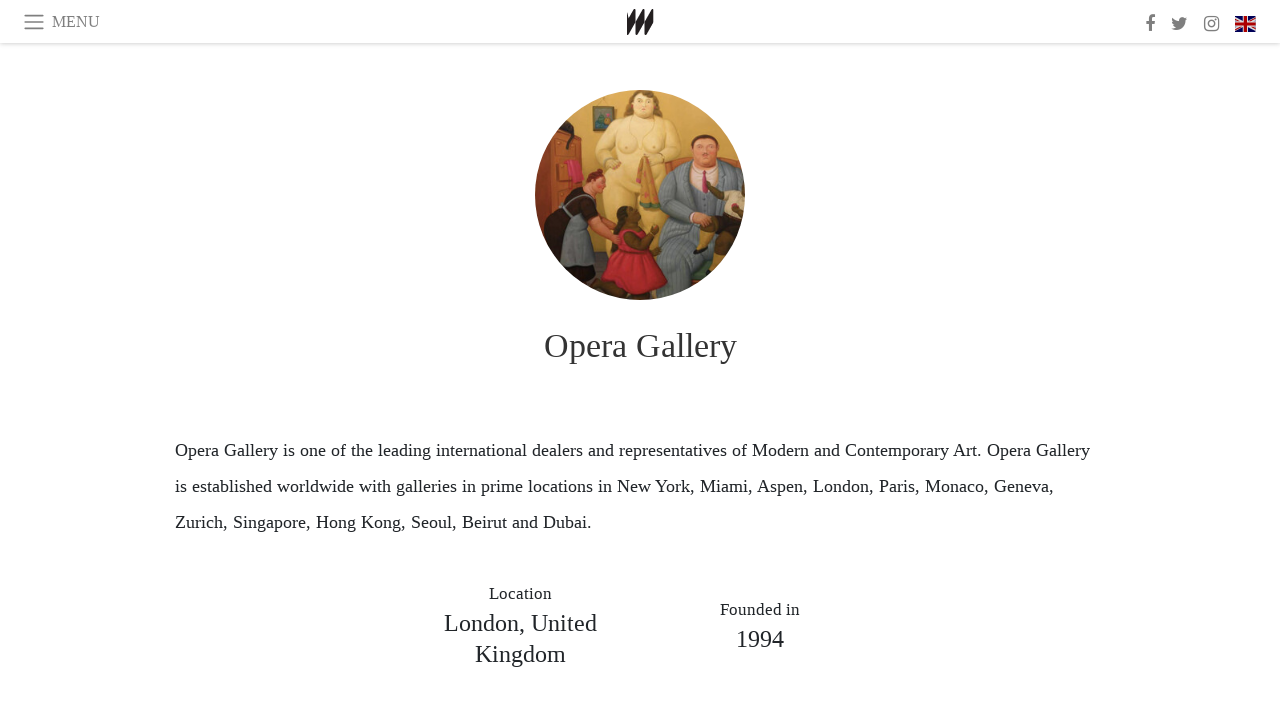

--- FILE ---
content_type: text/html; charset=utf-8
request_url: https://www.meer.com/opera-gallery/en
body_size: 45222
content:
<!DOCTYPE html><html data-google-maps-locale="en" lang="en"><head prefix="og: http://ogp.me/ns#"><meta charset="utf-8" /><meta content="IE=Edge" http-equiv="X-UA-Compatible" /><meta content="width=device-width, initial-scale=1.0, user-scalable=yes, shrink-to-fit=no" name="viewport" /><meta content="yes" name="apple-mobile-web-app-capable" /><meta content="yes" name="mobile-web-app-capable" /><meta content="black-translucent" name="apple-mobile-web-app-status-bar-style" /><meta content="telephone=no" name="format-detection" /><title>Opera Gallery</title><!-- https://realfavicongenerator.net/ -->
<link rel="apple-touch-icon" sizes="180x180" href="/apple-touch-icon.png">
<link rel="icon" type="image/png" sizes="32x32" href="/favicon-32x32.png">
<link rel="icon" type="image/png" sizes="16x16" href="/favicon-16x16.png">
<link rel="manifest" href="/site.webmanifest">
<link rel="mask-icon" href="/safari-pinned-tab.svg" color="#5bbad5">
<meta name="apple-mobile-web-app-title" content="Meer.com">
<meta name="application-name" content="Meer.com">
<meta name="msapplication-TileColor" content="#603cba">
<meta name="theme-color" content="#ffffff">
<meta name="csrf-param" content="authenticity_token" />
<meta name="csrf-token" content="kRLOWKybbZG6BqzbZ5o8It19eLxPYaNwFwbI7ynCH/TYSXIFd0pk9eyWMY+p6xtkEBXmZ+0FpvUrLHKKBO/2Xw==" /><link rel="stylesheet" media="all" href="/assets/application-06238d188a1f2a696d1f41cdeb0c30def9ab07ab54eac219ebeb35a0690bc447.css" /><script src="/assets/application-ece62d362d312c4b7712cbacd321028c359efa0855c9f2238479fdf8d2a24ee2.js"></script><!-- Global site tag (gtag.js) - Google Analytics -->
<script async src="https://www.googletagmanager.com/gtag/js?id=G-JFMX46PLYP"></script>
<script>
  window.dataLayer = window.dataLayer || [];
  function gtag(){dataLayer.push(arguments);}
  gtag('js', new Date());

  gtag('config', 'G-JFMX46PLYP');
</script>
<link href="https://plus.google.com/+Wsimag" rel="publisher" /><meta content="Opera Gallery is one of the leading international dealers and representatives of Modern and Contemporary Art. Opera Gallery is established worldwide with galleries in prime locations in New York, Miami, Aspen, London, Paris, Monaco, Geneva, Zurich, Singapore, Hong Kong, Seoul, Beirut and Dubai." name="description" /></head><body class="with-fullscreen-navbar"><div class="fullscreen-navbar-container fixed-top undecorated-links"><nav class="navbar navbar-light navbar-expand fullscreen-navbar-line click-navbar-to-open-fullscreen-area"><button class="click-to-open-fullscreen-area" style="border: 0px; background: #fff; cursor: pointer;" type="button"><span class="navbar-toggler-icon"></span></button><div class="navbar-text click-to-open-fullscreen-area text-uppercase" style="padding-top: 0.1rem; padding-bottom: 0rem; cursor: pointer;">Menu</div><div class="navbar-nav fullscreen-navbar-nav-centered"><div class="nav-item navbar-w-logo"><a href="https://www.meer.com/en"><img alt="Meer" style="height: 26px" src="/assets/meer_black1_final-ea60fd7c832c8103dac082510cc5ee738a8885138309480f46d74fcbadb94a52.svg" /></a></div><div class="d-none d-sm-block"></div></div><ul class="navbar-nav ml-auto d-none d-sm-flex fullscreen-navbar-nav-right"><li class="nav-item"><a class="nav-link" href="https://www.facebook.com/meerdotcom"><i class="fa fa-facebook"></i></a></li><li class="nav-item"><a class="nav-link" href="https://twitter.com/meerdotcom"><i class="fa fa-twitter"></i></a></li><li class="nav-item"><a class="nav-link" href="https://www.instagram.com/meerdtcom"><i class="fa fa-instagram"></i></a></li><li class="nav-item"><a class="nav-link nav-language-flag click-to-open-fullscreen-area"><img alt="en" src="/assets/country-4x3/uk-ec548df897f28a824dfa03747339e070a59bbd95b8378ef1ebc3981df0a4f163.svg" /></a></li></ul></nav><div class="fullscreen-navbar-fullscreen-area click-navbar-to-open-fullscreen-area"><div class="container"><div class="row"><div class="col-0 col-md-2 col-lg-2 col-xl-3 click-to-open-fullscreen-area"></div><div class="col-12 col-md-8 col-lg-8 col-xl-6"><div class="row"><div class="col-0 col-sm-1 col-lg-2"></div><div class="col-12 col-sm-10 col-lg-8"><div class="text-center logotype-margin"><a href="https://www.meer.com/en"><img alt="Meer" style="width: 50%; margin-top: 34px; margin-bottom: 8px;" src="/assets/meer-logo-black-8cbdebd9c15e3fde3119dc305c3dc03e9bb75070978eb25dafe19e917cc962ad.svg" /></a></div></div></div><div class="row"><div class="col-0 col-sm-2 col-lg-3"></div><div class="col-12 col-sm-8 col-lg-6"><form action="https://www.meer.com/en/search" accept-charset="UTF-8" method="get"><input name="utf8" type="hidden" value="&#x2713;" /><div class="input-group"><input class="form-control" placeholder="Search" aria-label="Search" type="text" name="query" id="query" /><span class="input-group-btn"><button aria-label="Search" class="btn btn-secondary search-submit-button" style="border-color: #868e96 !important" type="button"><i aria-hidden="true" class="fa fa-search"></i></button></span></div></form></div></div><div class="row text-center headerless-line justify-content-center"><div class="col-auto col-sm px-2-col mb-1"><a href="https://www.meer.com/en">Magazine</a></div><div class="col-auto col-sm px-2-col mb-1"><a href="/en/calendar">Calendar</a></div><div class="col-auto col-sm px-2-col mb-1"><a href="/en/authors">Authors</a></div></div><h4 class="text-center mb-2">Categories</h4><div class="row text-center mb-4 justify-content-center"><div class="col-auto col-sm-6 col-lg-4 px-2-col mb-1"><div><a href="https://www.meer.com/en/architecture-and-design">Architecture &amp; Design</a></div></div><div class="col-auto col-sm-6 col-lg-4 px-2-col mb-1"><div><a href="https://www.meer.com/en/art">Art</a></div></div><div class="col-auto col-sm-6 col-lg-4 px-2-col mb-1"><div><a href="https://www.meer.com/en/culture">Culture</a></div></div><div class="col-auto col-sm-6 col-lg-4 px-2-col mb-1"><div><a href="https://www.meer.com/en/economy-and-politics">Economy &amp; Politics</a></div></div><div class="col-auto col-sm-6 col-lg-4 px-2-col mb-1"><div><a href="https://www.meer.com/en/entertainment">Entertainment</a></div></div><div class="col-auto col-sm-6 col-lg-4 px-2-col mb-1"><div><a href="https://www.meer.com/en/fashion">Fashion</a></div></div><div class="col-auto col-sm-6 col-lg-4 px-2-col mb-1"><div><a href="https://www.meer.com/en/feature">Feature</a></div></div><div class="col-auto col-sm-6 col-lg-4 px-2-col mb-1"><div><a href="https://www.meer.com/en/food-and-wine">Food &amp; Wine</a></div></div><div class="col-auto col-sm-6 col-lg-4 px-2-col mb-1"><div><a href="https://www.meer.com/en/science-and-technology">Science &amp; Technology</a></div></div><div class="col-auto col-sm-6 col-lg-4 px-2-col mb-1"><div><a href="https://www.meer.com/en/sport">Sport</a></div></div><div class="col-auto col-sm-6 col-lg-4 px-2-col mb-1"><div><a href="https://www.meer.com/en/travel">Travel</a></div></div><div class="col-auto col-sm-6 col-lg-4 px-2-col mb-1"><div><a href="https://www.meer.com/en/wellness">Wellness</a></div></div></div><h4 class="text-center mb-2">Profiles</h4><div class="row text-center mb-4 justify-content-center"><div class="col-auto col-sm-6 col-lg-4 px-2-col mb-1"><div><a href="/en/entities?type=5">Artists</a></div></div><div class="col-auto col-sm-6 col-lg-4 px-2-col mb-1"><div><a href="/en/entities?type=14">Associations</a></div></div><div class="col-auto col-sm-6 col-lg-4 px-2-col mb-1"><div><a href="/en/entities?type=10">Curators</a></div></div><div class="col-auto col-sm-6 col-lg-4 px-2-col mb-1"><div><a href="/en/entities?type=19">Fairs</a></div></div><div class="col-auto col-sm-6 col-lg-4 px-2-col mb-1"><div><a href="/en/entities?type=20">Festivals</a></div></div><div class="col-auto col-sm-6 col-lg-4 px-2-col mb-1"><div><a href="/en/entities?type=12">Foundations</a></div></div><div class="col-auto col-sm-6 col-lg-4 px-2-col mb-1"><div><a href="/en/entities?type=16">Galleries</a></div></div><div class="col-auto col-sm-6 col-lg-4 px-2-col mb-1"><div><a href="/en/entities?type=18">Libraries</a></div></div><div class="col-auto col-sm-6 col-lg-4 px-2-col mb-1"><div><a href="/en/entities?type=15">Museums</a></div></div><div class="col-auto col-sm-6 col-lg-4 px-2-col mb-1"><div><a href="/en/entities?type=22">Places</a></div></div><div class="col-auto col-sm-6 col-lg-4 px-2-col mb-1"><div><a href="/en/entities?type=13">Publishers</a></div></div><div class="col-auto col-sm-6 col-lg-4 px-2-col mb-1"><div><a href="/en/entities?type=17">Theatres</a></div></div></div></div><div class="col-0 col-md-2 col-lg-2 col-xl-3 click-to-open-fullscreen-area"></div></div><div class="row"><div class="col-0 col-sm-1 col-md-2 col-lg-3 col-xl-4 click-to-open-fullscreen-area"></div><div class="col-12 col-sm-10 col-md-8 col-lg-6 col-xl-4"><h4 class="text-center mb-2">Editions</h4><div class="row text-center edition-selector mb-4 justify-content-center"><div class="col-auto col-sm-4 mb-1 px-2-col"><div class="current"><span title="English"><a href="https://www.meer.com/en" lang="en"><img alt="en" src="/assets/country-4x3/uk-ec548df897f28a824dfa03747339e070a59bbd95b8378ef1ebc3981df0a4f163.svg" />English</a></span></div></div><div class="col-auto col-sm-4 mb-1 px-2-col"><div><span title="Spanish"><a href="https://www.meer.com/es" lang="es"><img alt="es" src="/assets/country-4x3/es-4c2d01e3cfe896cbcaa0edaf59cb79eacf48f7bd1b463c2ba667cff864479a60.svg" />Español</a></span></div></div><div class="col-auto col-sm-4 mb-1 px-2-col"><div><span title="French"><a href="https://www.meer.com/fr" lang="fr"><img alt="fr" src="/assets/country-4x3/fr-9dc10f74431a42978154d1f4e5709d5713eb3010e3dab1b4355def41f5cb2f40.svg" />Français</a></span></div></div><div class="col-auto col-sm-4 mb-1 px-2-col"><div><span title="German"><a href="https://www.meer.com/de" lang="de"><img alt="de" src="/assets/country-4x3/de-67c3d441eacc4745030486758654a626569b503d90fd248e9c33417f2e781d65.svg" />Deutsch</a></span></div></div><div class="col-auto col-sm-4 mb-1 px-2-col"><div><span title="Italian"><a href="https://www.meer.com/it" lang="it"><img alt="it" src="/assets/country-4x3/it-cfb16d45345e5d9ecd5443c0260d72110496de0049e3d78817c2329835a2d730.svg" />Italiano</a></span></div></div><div class="col-auto col-sm-4 mb-1 px-2-col"><div><span title="Portuguese"><a href="https://www.meer.com/pt" lang="pt"><img alt="pt" src="/assets/country-4x3/pt-d8f246ae139c60bade9fbe1047ce9c5e668be01c3b6d445fc87fbd0a328d2760.svg" />Português</a></span></div></div></div></div><div class="col-0 col-sm-1 col-md-2 col-lg-3 col-xl-4 click-to-open-fullscreen-area"></div></div></div></div></div><div class="container serif-font-family mb-4 pb-3"><div class="row justify-content-center mb-4"><div class="col-5 col-sm-4 col-md-3 col-xl-2"><a href="/opera-gallery/en"><div class="image-new-container round-image-container"><div class="image" style="padding-bottom:100.0%"><img sizes="(min-width:1800px) 262px, (min-width:1550px) 220px, (min-width:1300px) 180px, (min-width:992px) 210px, (min-width:768px) 150px, (min-width:576px) 150px, 210px" srcset="//media.meer.com/attachments/89d74970accdfc1d60a24fdfeb0d7d44cf4c45a3/store/fill/524/524/eae82a9a3e49c524d905f5747ddceda16a3f43b6efb5c29a623b2936169f/Opera-Gallery.jpg 524w,//media.meer.com/attachments/c96794d76784092b5fd2bba70015e784220193d2/store/fill/360/360/eae82a9a3e49c524d905f5747ddceda16a3f43b6efb5c29a623b2936169f/Opera-Gallery.jpg 360w,//media.meer.com/attachments/8655cb4bdc51c8ce6089e48d8804ade5c9666aa3/store/fill/262/262/eae82a9a3e49c524d905f5747ddceda16a3f43b6efb5c29a623b2936169f/Opera-Gallery.jpg 262w,//media.meer.com/attachments/02a0f200cc710797f2f9ef782b9f3b4c5b9c480c/store/fill/180/180/eae82a9a3e49c524d905f5747ddceda16a3f43b6efb5c29a623b2936169f/Opera-Gallery.jpg 180w" alt="Opera Gallery" src="//media.meer.com/attachments/02a0f200cc710797f2f9ef782b9f3b4c5b9c480c/store/fill/180/180/eae82a9a3e49c524d905f5747ddceda16a3f43b6efb5c29a623b2936169f/Opera-Gallery.jpg" /></div></div></a></div></div><div class="text-center mb-4"><h1 class="font-24 font-sm-28 font-lg-34"><a class="title-color" href="/opera-gallery/en">Opera Gallery</a></h1></div><div class="row justify-content-center align-items-center"><div class="w-100 d-block d-lg-none"></div></div></div><div class="container serif-font-family mb-5"><div class="row justify-content-center align-items-center"><div class="col-xl-9 col-hp-8 font-18 mb-4 mb-xl-0 line-height-2">Opera Gallery is one of the leading international dealers and representatives of Modern and Contemporary Art. Opera Gallery is established worldwide with galleries in prime locations in New York, Miami, Aspen, London, Paris, Monaco, Geneva, Zurich, Singapore, Hong Kong, Seoul, Beirut and Dubai.</div><div class="col-xl-3 col-hp-4"><div class="row justify-content-center align-items-center"><div class="col-auto col-sm-6 col-md-4 col-lg-3 col-xl-12 col-hp-6 text-center px-3 px-sm-0 mt-3 mb-3"><div class="font-17">Location</div><div class="font-24">London, United Kingdom</div></div><div class="col-auto col-sm-6 col-md-4 col-lg-3 col-xl-12 col-hp-6 text-center px-3 px-sm-0 mt-3 mb-3"><div class="font-17">Founded in</div><div class="font-24">1994</div></div></div></div></div></div><div class="container serif-font-family mb-5"><div class="mb-3 pb-1"><h4 class="basic-header text-uppercase" id="past_events">Past events</h4></div><div class="row mb-4 pb-3"><div class="col-12 col-sm-6 col-lg-4 col-xl-3 mb-4"><a href="/en/95616-la-france-de-bernard-buffet"><div class="image-new-container"><div class="image" style="padding-bottom:100.0%"><img sizes="(min-width:1800px) 408px, (min-width:1550px) 345px, (min-width:1300px) 285px, (min-width:992px) 290px, (min-width:768px) 330px, (min-width:576px) 240px, 545px" srcset="//media.meer.com/attachments/8b84ac68c3d8c1d89c109d9672fe4c00ee32b88b/store/fill/1090/1090/17301b3e048eba2c938c43a36307ccddd8da326b6cfd6784c5e7e531bc6a/Bernard-Buffet-Plage-1956-Courtesy-of-Opera-Gallery.jpg 1090w,//media.meer.com/attachments/ffc0bed77d8b96666ab94f661d27dc810528d469/store/fill/816/816/17301b3e048eba2c938c43a36307ccddd8da326b6cfd6784c5e7e531bc6a/Bernard-Buffet-Plage-1956-Courtesy-of-Opera-Gallery.jpg 816w,//media.meer.com/attachments/e27773c7e3d1e60065f72ef538f8224f1c25372b/store/fill/580/580/17301b3e048eba2c938c43a36307ccddd8da326b6cfd6784c5e7e531bc6a/Bernard-Buffet-Plage-1956-Courtesy-of-Opera-Gallery.jpg 580w,//media.meer.com/attachments/f57a810ab55bb33a9e2b7f77e59388185cd3599f/store/fill/408/408/17301b3e048eba2c938c43a36307ccddd8da326b6cfd6784c5e7e531bc6a/Bernard-Buffet-Plage-1956-Courtesy-of-Opera-Gallery.jpg 408w,//media.meer.com/attachments/52ab1bf1ee5ec188c6983e598e1fd4a585c83dac/store/fill/290/290/17301b3e048eba2c938c43a36307ccddd8da326b6cfd6784c5e7e531bc6a/Bernard-Buffet-Plage-1956-Courtesy-of-Opera-Gallery.jpg 290w" alt="Bernard Buffet, Plage, 1956. Courtesy of Opera Gallery" src="//media.meer.com/attachments/52ab1bf1ee5ec188c6983e598e1fd4a585c83dac/store/fill/290/290/17301b3e048eba2c938c43a36307ccddd8da326b6cfd6784c5e7e531bc6a/Bernard-Buffet-Plage-1956-Courtesy-of-Opera-Gallery.jpg" /></div></div></a><div class="text-center serif-font-family mb-3 mt-2"><a class="title-color" href="/en/95616-la-france-de-bernard-buffet"><div class="font-22 font-sm-18 font-md-20 font-lg-20 font-xl-20">La France de Bernard Buffet</div><div class="font-16 font-sm-14 font-md-15 font-lg-15 font-xl-15">3 Oct — 2 Nov 2025</div></a></div></div><div class="col-12 col-sm-6 col-lg-4 col-xl-3 mb-4"><a href="/en/90338-sunrise-mission"><div class="image-new-container"><div class="image" style="padding-bottom:100.0%"><img sizes="(min-width:1800px) 408px, (min-width:1550px) 345px, (min-width:1300px) 285px, (min-width:992px) 290px, (min-width:768px) 330px, (min-width:576px) 240px, 545px" srcset="//media.meer.com/attachments/c4e8245e870968202391ce4683cba296a4a2b56c/store/fill/1090/1090/ba3f12928d572e04473caa4b73268f2d7c5ba0c6a25787df758e73cbb98e/Anselm-Reyle-Untitled-detail-2024-Courtesy-of-Opera-Gallery.jpg 1090w,//media.meer.com/attachments/01ed044f3880b7198d2fbe5fc4507fc94213cb90/store/fill/816/816/ba3f12928d572e04473caa4b73268f2d7c5ba0c6a25787df758e73cbb98e/Anselm-Reyle-Untitled-detail-2024-Courtesy-of-Opera-Gallery.jpg 816w,//media.meer.com/attachments/4db9c215a4a60eda89c17e9df66bc9633778cbf8/store/fill/580/580/ba3f12928d572e04473caa4b73268f2d7c5ba0c6a25787df758e73cbb98e/Anselm-Reyle-Untitled-detail-2024-Courtesy-of-Opera-Gallery.jpg 580w,//media.meer.com/attachments/b63634b94ef83d9201d00517d9e171724cdb1ec7/store/fill/408/408/ba3f12928d572e04473caa4b73268f2d7c5ba0c6a25787df758e73cbb98e/Anselm-Reyle-Untitled-detail-2024-Courtesy-of-Opera-Gallery.jpg 408w,//media.meer.com/attachments/28474a7d1bb99e4a701cbe70ad8fa817f2193bd6/store/fill/290/290/ba3f12928d572e04473caa4b73268f2d7c5ba0c6a25787df758e73cbb98e/Anselm-Reyle-Untitled-detail-2024-Courtesy-of-Opera-Gallery.jpg 290w" alt="Anselm Reyle, Untitled (detail), 2024. Courtesy of Opera Gallery " src="//media.meer.com/attachments/28474a7d1bb99e4a701cbe70ad8fa817f2193bd6/store/fill/290/290/ba3f12928d572e04473caa4b73268f2d7c5ba0c6a25787df758e73cbb98e/Anselm-Reyle-Untitled-detail-2024-Courtesy-of-Opera-Gallery.jpg" /></div></div></a><div class="text-center serif-font-family mb-3 mt-2"><a class="title-color" href="/en/90338-sunrise-mission"><div class="font-22 font-sm-18 font-md-20 font-lg-20 font-xl-20">Sunrise mission</div><div class="font-16 font-sm-14 font-md-15 font-lg-15 font-xl-15">4 Jun — 3 Jul 2025</div></a></div></div><div class="col-12 col-sm-6 col-lg-4 col-xl-3 mb-4"><a href="/en/89771-inner-child"><div class="image-new-container"><div class="image" style="padding-bottom:100.0%"><img sizes="(min-width:1800px) 408px, (min-width:1550px) 345px, (min-width:1300px) 285px, (min-width:992px) 290px, (min-width:768px) 330px, (min-width:576px) 240px, 545px" srcset="//media.meer.com/attachments/a1a51ffac085c5d47ebc6a6333a3b68a2ab41ebd/store/fill/1090/1090/1a44a8eab328583589916684ee0bf074e0a4dd7cb5b0de34f66c2d01ce0d/Niki-de-Saint-Phalle-Last-night-I-had-a-dream-detail-1968-Courtesy-of-Opera-Gallery.jpg 1090w,//media.meer.com/attachments/b90ec002ae3bae9f072502f6efd54cad74cfc2dd/store/fill/816/816/1a44a8eab328583589916684ee0bf074e0a4dd7cb5b0de34f66c2d01ce0d/Niki-de-Saint-Phalle-Last-night-I-had-a-dream-detail-1968-Courtesy-of-Opera-Gallery.jpg 816w,//media.meer.com/attachments/ef8fdf4013e8f6bb6cc1cd352191d6c50756141c/store/fill/580/580/1a44a8eab328583589916684ee0bf074e0a4dd7cb5b0de34f66c2d01ce0d/Niki-de-Saint-Phalle-Last-night-I-had-a-dream-detail-1968-Courtesy-of-Opera-Gallery.jpg 580w,//media.meer.com/attachments/76af64895ebc8baef9f19a4b9c2a9bd33ae358cb/store/fill/408/408/1a44a8eab328583589916684ee0bf074e0a4dd7cb5b0de34f66c2d01ce0d/Niki-de-Saint-Phalle-Last-night-I-had-a-dream-detail-1968-Courtesy-of-Opera-Gallery.jpg 408w,//media.meer.com/attachments/c28bc518bfea055aeef22cb99b19b6da1e0c9c35/store/fill/290/290/1a44a8eab328583589916684ee0bf074e0a4dd7cb5b0de34f66c2d01ce0d/Niki-de-Saint-Phalle-Last-night-I-had-a-dream-detail-1968-Courtesy-of-Opera-Gallery.jpg 290w" alt="Niki de Saint Phalle, Last night I had a dream (detail), 1968. Courtesy of Opera Gallery" src="//media.meer.com/attachments/c28bc518bfea055aeef22cb99b19b6da1e0c9c35/store/fill/290/290/1a44a8eab328583589916684ee0bf074e0a4dd7cb5b0de34f66c2d01ce0d/Niki-de-Saint-Phalle-Last-night-I-had-a-dream-detail-1968-Courtesy-of-Opera-Gallery.jpg" /></div></div></a><div class="text-center serif-font-family mb-3 mt-2"><a class="title-color" href="/en/89771-inner-child"><div class="font-22 font-sm-18 font-md-20 font-lg-20 font-xl-20">Inner child</div><div class="font-16 font-sm-14 font-md-15 font-lg-15 font-xl-15">3 Apr — 5 May 2025</div></a></div></div><div class="col-12 col-sm-6 col-lg-4 col-xl-3 mb-4"><a href="/en/87521-the-library"><div class="image-new-container"><div class="image" style="padding-bottom:100.0%"><img sizes="(min-width:1800px) 408px, (min-width:1550px) 345px, (min-width:1300px) 285px, (min-width:992px) 290px, (min-width:768px) 330px, (min-width:576px) 240px, 545px" srcset="//media.meer.com/attachments/b476c47ad5a44dca8685684e07c87cdb02096b2d/store/fill/1090/1090/44468782bd56d9b8adeb502a053984d7b285958ff23fd7082a4b45fb9e81/Manolo-Valdes-Libreria-II-2024-Courtesy-of-Opera-Gallery.jpg 1090w,//media.meer.com/attachments/dfc92168b930f7d6aa7221e2bbaf1d96bddf04a1/store/fill/816/816/44468782bd56d9b8adeb502a053984d7b285958ff23fd7082a4b45fb9e81/Manolo-Valdes-Libreria-II-2024-Courtesy-of-Opera-Gallery.jpg 816w,//media.meer.com/attachments/5f36a0ee85968c26ae5d6f1774ecf6c50bb774da/store/fill/580/580/44468782bd56d9b8adeb502a053984d7b285958ff23fd7082a4b45fb9e81/Manolo-Valdes-Libreria-II-2024-Courtesy-of-Opera-Gallery.jpg 580w,//media.meer.com/attachments/0a83af4ea5b8bebc59aaf0e559e7ad44ad112b0d/store/fill/408/408/44468782bd56d9b8adeb502a053984d7b285958ff23fd7082a4b45fb9e81/Manolo-Valdes-Libreria-II-2024-Courtesy-of-Opera-Gallery.jpg 408w,//media.meer.com/attachments/b707b7fa3802212941d216ac399509e727151ddd/store/fill/290/290/44468782bd56d9b8adeb502a053984d7b285958ff23fd7082a4b45fb9e81/Manolo-Valdes-Libreria-II-2024-Courtesy-of-Opera-Gallery.jpg 290w" alt="Manolo Valdés, Librería II, 2024. Courtesy of Opera Gallery " src="//media.meer.com/attachments/b707b7fa3802212941d216ac399509e727151ddd/store/fill/290/290/44468782bd56d9b8adeb502a053984d7b285958ff23fd7082a4b45fb9e81/Manolo-Valdes-Libreria-II-2024-Courtesy-of-Opera-Gallery.jpg" /></div></div></a><div class="text-center serif-font-family mb-3 mt-2"><a class="title-color" href="/en/87521-the-library"><div class="font-22 font-sm-18 font-md-20 font-lg-20 font-xl-20">The library</div><div class="font-16 font-sm-14 font-md-15 font-lg-15 font-xl-15">13 Feb — 20 Mar 2025</div></a></div></div><div class="col-12 col-sm-6 col-lg-4 col-xl-3 mb-4"><a href="/en/81689-orixas-personal-tales-on-portraiture"><div class="image-new-container"><div class="image" style="padding-bottom:100.0%"><img sizes="(min-width:1800px) 408px, (min-width:1550px) 345px, (min-width:1300px) 285px, (min-width:992px) 290px, (min-width:768px) 330px, (min-width:576px) 240px, 545px" srcset="//media.meer.com/attachments/3fab9dd8882d23a0e623d97f047caeaf87de48ab/store/fill/1090/1090/bdc4c2da3ecff583b6175e2a4e5cc1e154bea1d9c954090e6a5495b2fac9/Gustavo-Nazareno-Exu-em-caminhada-para-o-silencio-2022-Courtesy-of-Opera-Gallery-London.jpg 1090w,//media.meer.com/attachments/9821471bd8bdb54de5cf969a7bfb5483b8fcb164/store/fill/816/816/bdc4c2da3ecff583b6175e2a4e5cc1e154bea1d9c954090e6a5495b2fac9/Gustavo-Nazareno-Exu-em-caminhada-para-o-silencio-2022-Courtesy-of-Opera-Gallery-London.jpg 816w,//media.meer.com/attachments/77bea7065f575081f7b296d68e090b0a1d3f858f/store/fill/580/580/bdc4c2da3ecff583b6175e2a4e5cc1e154bea1d9c954090e6a5495b2fac9/Gustavo-Nazareno-Exu-em-caminhada-para-o-silencio-2022-Courtesy-of-Opera-Gallery-London.jpg 580w,//media.meer.com/attachments/b01a756d43ef156c78878640e8d43e22742c4181/store/fill/408/408/bdc4c2da3ecff583b6175e2a4e5cc1e154bea1d9c954090e6a5495b2fac9/Gustavo-Nazareno-Exu-em-caminhada-para-o-silencio-2022-Courtesy-of-Opera-Gallery-London.jpg 408w,//media.meer.com/attachments/594bd6a8a5e0c05ef457d94ffea58370862163d2/store/fill/290/290/bdc4c2da3ecff583b6175e2a4e5cc1e154bea1d9c954090e6a5495b2fac9/Gustavo-Nazareno-Exu-em-caminhada-para-o-silencio-2022-Courtesy-of-Opera-Gallery-London.jpg 290w" alt="Gustavo Nazareno, Exu em caminhada para o silêncio, 2022. Courtesy of Opera Gallery London
" src="//media.meer.com/attachments/594bd6a8a5e0c05ef457d94ffea58370862163d2/store/fill/290/290/bdc4c2da3ecff583b6175e2a4e5cc1e154bea1d9c954090e6a5495b2fac9/Gustavo-Nazareno-Exu-em-caminhada-para-o-silencio-2022-Courtesy-of-Opera-Gallery-London.jpg" /></div></div></a><div class="text-center serif-font-family mb-3 mt-2"><a class="title-color" href="/en/81689-orixas-personal-tales-on-portraiture"><div class="font-22 font-sm-18 font-md-20 font-lg-20 font-xl-20">Orixás: personal tales on portraiture</div><div class="font-16 font-sm-14 font-md-15 font-lg-15 font-xl-15">8 Oct — 9 Nov 2024</div></a></div></div><div class="col-12 col-sm-6 col-lg-4 col-xl-3 mb-4"><a href="/en/77212-untitled-rencontres"><div class="image-new-container"><div class="image" style="padding-bottom:100.0%"><img sizes="(min-width:1800px) 408px, (min-width:1550px) 345px, (min-width:1300px) 285px, (min-width:992px) 290px, (min-width:768px) 330px, (min-width:576px) 240px, 545px" srcset="//media.meer.com/attachments/ca2bc3c3f769b4e536387dd955d9c9a3cd8bde44/store/fill/1090/1090/2242a411f0fb66aa733d3e29b0cd742960611f90c68a8c2316ad57b50528/Exterior-Shot-of-Opera-Gallerys-New-Space-c-Eva-Herzog-Photography-Courtesy-of-Opera-Gallery.jpg 1090w,//media.meer.com/attachments/557035948109368113489b83b9447f3d77f15a43/store/fill/816/816/2242a411f0fb66aa733d3e29b0cd742960611f90c68a8c2316ad57b50528/Exterior-Shot-of-Opera-Gallerys-New-Space-c-Eva-Herzog-Photography-Courtesy-of-Opera-Gallery.jpg 816w,//media.meer.com/attachments/188ff6bdb4ee136a9b0fc2c9fcc1f2e64f637701/store/fill/580/580/2242a411f0fb66aa733d3e29b0cd742960611f90c68a8c2316ad57b50528/Exterior-Shot-of-Opera-Gallerys-New-Space-c-Eva-Herzog-Photography-Courtesy-of-Opera-Gallery.jpg 580w,//media.meer.com/attachments/c2f505cdb1d88cfbe0fb44df64b040886f535793/store/fill/408/408/2242a411f0fb66aa733d3e29b0cd742960611f90c68a8c2316ad57b50528/Exterior-Shot-of-Opera-Gallerys-New-Space-c-Eva-Herzog-Photography-Courtesy-of-Opera-Gallery.jpg 408w,//media.meer.com/attachments/1cd7efa5496c6764f1b3b37b0a514702d3108e7f/store/fill/290/290/2242a411f0fb66aa733d3e29b0cd742960611f90c68a8c2316ad57b50528/Exterior-Shot-of-Opera-Gallerys-New-Space-c-Eva-Herzog-Photography-Courtesy-of-Opera-Gallery.jpg 290w" alt="Exterior Shot of Opera Gallery&#39;s New Space © Eva Herzog Photography. Courtesy of Opera Gallery" src="//media.meer.com/attachments/1cd7efa5496c6764f1b3b37b0a514702d3108e7f/store/fill/290/290/2242a411f0fb66aa733d3e29b0cd742960611f90c68a8c2316ad57b50528/Exterior-Shot-of-Opera-Gallerys-New-Space-c-Eva-Herzog-Photography-Courtesy-of-Opera-Gallery.jpg" /></div></div></a><div class="text-center serif-font-family mb-3 mt-2"><a class="title-color" href="/en/77212-untitled-rencontres"><div class="font-22 font-sm-18 font-md-20 font-lg-20 font-xl-20">Untitled Rencontres</div><div class="font-16 font-sm-14 font-md-15 font-lg-15 font-xl-15">23 Nov 2023 — 7 Jan 2024</div></a></div></div><div class="col-12 col-sm-6 col-lg-4 col-xl-3 mb-4"><a href="/en/37828-ellen-von-unwerth"><div class="image-new-container"><div class="image" style="padding-bottom:100.0%"><img sizes="(min-width:1800px) 408px, (min-width:1550px) 345px, (min-width:1300px) 285px, (min-width:992px) 290px, (min-width:768px) 330px, (min-width:576px) 240px, 545px" srcset="//media.meer.com/attachments/15cb3ea6806cb27cf1584f9e3881f831d1757984/store/fill/816/816/15888378f4ea9df3d429eac1849807b3b5e68cb2e1f4e0accb0a9aa444b2/Ellen-von-Unwerth-Courtesy-of-Opera-Gallery.jpg 816w,//media.meer.com/attachments/44187f55104f24e55f48350986ed4c352157f170/store/fill/580/580/15888378f4ea9df3d429eac1849807b3b5e68cb2e1f4e0accb0a9aa444b2/Ellen-von-Unwerth-Courtesy-of-Opera-Gallery.jpg 580w,//media.meer.com/attachments/de800f47a3246cffc9b0bf50ca46e9edfb4dd91c/store/fill/408/408/15888378f4ea9df3d429eac1849807b3b5e68cb2e1f4e0accb0a9aa444b2/Ellen-von-Unwerth-Courtesy-of-Opera-Gallery.jpg 408w,//media.meer.com/attachments/18044786b73966b0487174c0a9aa2c8d1f7b6958/store/fill/290/290/15888378f4ea9df3d429eac1849807b3b5e68cb2e1f4e0accb0a9aa444b2/Ellen-von-Unwerth-Courtesy-of-Opera-Gallery.jpg 290w" alt="Ellen von Unwerth. Courtesy of Opera Gallery" src="//media.meer.com/attachments/18044786b73966b0487174c0a9aa2c8d1f7b6958/store/fill/290/290/15888378f4ea9df3d429eac1849807b3b5e68cb2e1f4e0accb0a9aa444b2/Ellen-von-Unwerth-Courtesy-of-Opera-Gallery.jpg" /></div></div></a><div class="text-center serif-font-family mb-3 mt-2"><a class="title-color" href="/en/37828-ellen-von-unwerth"><div class="font-22 font-sm-18 font-md-20 font-lg-20 font-xl-20">Ellen von Unwerth</div><div class="font-16 font-sm-14 font-md-15 font-lg-15 font-xl-15">4 — 18 May 2018</div></a></div></div><div class="col-12 col-sm-6 col-lg-4 col-xl-3 mb-4"><a href="/en/29944-david-kim-whittaker-the-flesh-to-the-frame"><div class="image-new-container"><div class="image" style="padding-bottom:100.0%"><img sizes="(min-width:1800px) 408px, (min-width:1550px) 345px, (min-width:1300px) 285px, (min-width:992px) 290px, (min-width:768px) 330px, (min-width:576px) 240px, 545px" srcset="//media.meer.com/attachments/1878ba58a851f787bb38e7ac587273c9d9fdfa30/store/fill/1090/1090/0b3ecbe3e8ed4c4455c97e1d221d17a6ac0a3428e4d6d748860ab4007dc7/David-Kim-Whittaker-in-the-studio-Photo-Joseph-Clarke.jpg 1090w,//media.meer.com/attachments/02c38c99889f7d4ba88d818bc9b495e0716dcd2a/store/fill/816/816/0b3ecbe3e8ed4c4455c97e1d221d17a6ac0a3428e4d6d748860ab4007dc7/David-Kim-Whittaker-in-the-studio-Photo-Joseph-Clarke.jpg 816w,//media.meer.com/attachments/b854e271ff556093920f3c0adeb5fe713267c80b/store/fill/580/580/0b3ecbe3e8ed4c4455c97e1d221d17a6ac0a3428e4d6d748860ab4007dc7/David-Kim-Whittaker-in-the-studio-Photo-Joseph-Clarke.jpg 580w,//media.meer.com/attachments/1c41e1e51f43e98b3563d2ee9c0200b1718e0bf6/store/fill/408/408/0b3ecbe3e8ed4c4455c97e1d221d17a6ac0a3428e4d6d748860ab4007dc7/David-Kim-Whittaker-in-the-studio-Photo-Joseph-Clarke.jpg 408w,//media.meer.com/attachments/67cc358fa9644a4fd9ec59826a62f7b96d1c7f91/store/fill/290/290/0b3ecbe3e8ed4c4455c97e1d221d17a6ac0a3428e4d6d748860ab4007dc7/David-Kim-Whittaker-in-the-studio-Photo-Joseph-Clarke.jpg 290w" alt="David Kim Whittaker in the studio. Photo: Joseph Clarke" src="//media.meer.com/attachments/67cc358fa9644a4fd9ec59826a62f7b96d1c7f91/store/fill/290/290/0b3ecbe3e8ed4c4455c97e1d221d17a6ac0a3428e4d6d748860ab4007dc7/David-Kim-Whittaker-in-the-studio-Photo-Joseph-Clarke.jpg" /></div></div></a><div class="text-center serif-font-family mb-3 mt-2"><a class="title-color" href="/en/29944-david-kim-whittaker-the-flesh-to-the-frame"><div class="font-22 font-sm-18 font-md-20 font-lg-20 font-xl-20">David Kim Whittaker. The Flesh to the Frame</div><div class="font-16 font-sm-14 font-md-15 font-lg-15 font-xl-15">7 — 26 Oct 2017</div></a></div></div><div class="col-12 col-sm-6 col-lg-4 col-xl-3 mb-4"><a href="/en/17402-lita-cabellut-impulse"><div class="image-new-container"><div class="image" style="padding-bottom:100.0%"><img sizes="(min-width:1800px) 408px, (min-width:1550px) 345px, (min-width:1300px) 285px, (min-width:992px) 290px, (min-width:768px) 330px, (min-width:576px) 240px, 545px" srcset="//media.meer.com/attachments/6df5ae63901cfeeb668b3497c8356233af8155ab/store/fill/660/660/79f41259f98de420352b9a6db05175b266910eeb6c9bfaf6a21445694941/Lita-Cabellut-Impulse-5.jpg 660w,//media.meer.com/attachments/5678bd395d471d5fe0146b2e051b39437c45f184/store/fill/480/480/79f41259f98de420352b9a6db05175b266910eeb6c9bfaf6a21445694941/Lita-Cabellut-Impulse-5.jpg 480w,//media.meer.com/attachments/de2f055116463ef46360a16019c022eadeed3231/store/fill/345/345/79f41259f98de420352b9a6db05175b266910eeb6c9bfaf6a21445694941/Lita-Cabellut-Impulse-5.jpg 345w,//media.meer.com/attachments/8dec14da457bd255ddfcc25b80d4958432e17f90/store/fill/240/240/79f41259f98de420352b9a6db05175b266910eeb6c9bfaf6a21445694941/Lita-Cabellut-Impulse-5.jpg 240w" alt="Lita Cabellut, Impulse 5" src="//media.meer.com/attachments/8dec14da457bd255ddfcc25b80d4958432e17f90/store/fill/240/240/79f41259f98de420352b9a6db05175b266910eeb6c9bfaf6a21445694941/Lita-Cabellut-Impulse-5.jpg" /></div></div></a><div class="text-center serif-font-family mb-3 mt-2"><a class="title-color" href="/en/17402-lita-cabellut-impulse"><div class="font-22 font-sm-18 font-md-20 font-lg-20 font-xl-20">Lita Cabellut. Impulse</div><div class="font-16 font-sm-14 font-md-15 font-lg-15 font-xl-15">13 — 31 Oct 2015</div></a></div></div><div class="col-12 col-sm-6 col-lg-4 col-xl-3 mb-4"><a href="/en/15794-raw-footage"><div class="image-new-container"><div class="image" style="padding-bottom:100.0%"><img sizes="(min-width:1800px) 408px, (min-width:1550px) 345px, (min-width:1300px) 285px, (min-width:992px) 290px, (min-width:768px) 330px, (min-width:576px) 240px, 545px" srcset="//media.meer.com/attachments/a9a3f3ab89c6d711b9ac01332891355811b368c7/store/fill/1090/1090/4eb622b8b02f0d0b8c6c9155a864c23b9498a255a9e33d5bdd952d2a847a/Gerard-Rancinan-My-Life-On-The-Web-2013-Argentic-print-mounted-on-plexiglas-in-artists-frame-180.jpg 1090w,//media.meer.com/attachments/3cb5b201dcd230cbbadd50fabdc1adfcdcab6624/store/fill/816/816/4eb622b8b02f0d0b8c6c9155a864c23b9498a255a9e33d5bdd952d2a847a/Gerard-Rancinan-My-Life-On-The-Web-2013-Argentic-print-mounted-on-plexiglas-in-artists-frame-180.jpg 816w,//media.meer.com/attachments/a393cefafd83079945c15de066f63b9c46625a9a/store/fill/580/580/4eb622b8b02f0d0b8c6c9155a864c23b9498a255a9e33d5bdd952d2a847a/Gerard-Rancinan-My-Life-On-The-Web-2013-Argentic-print-mounted-on-plexiglas-in-artists-frame-180.jpg 580w,//media.meer.com/attachments/4bc044d27e200b722abb560c58a5602dd5f1ec15/store/fill/408/408/4eb622b8b02f0d0b8c6c9155a864c23b9498a255a9e33d5bdd952d2a847a/Gerard-Rancinan-My-Life-On-The-Web-2013-Argentic-print-mounted-on-plexiglas-in-artists-frame-180.jpg 408w,//media.meer.com/attachments/545573e1c4d73a5bad53162e80607a20b3da1167/store/fill/290/290/4eb622b8b02f0d0b8c6c9155a864c23b9498a255a9e33d5bdd952d2a847a/Gerard-Rancinan-My-Life-On-The-Web-2013-Argentic-print-mounted-on-plexiglas-in-artists-frame-180.jpg 290w" alt="Gérard Rancinan, My Life On The Web, 2013, Argentic print mounted on plexiglas in artist’s frame, 180 x 260 cm" src="//media.meer.com/attachments/545573e1c4d73a5bad53162e80607a20b3da1167/store/fill/290/290/4eb622b8b02f0d0b8c6c9155a864c23b9498a255a9e33d5bdd952d2a847a/Gerard-Rancinan-My-Life-On-The-Web-2013-Argentic-print-mounted-on-plexiglas-in-artists-frame-180.jpg" /></div></div></a><div class="text-center serif-font-family mb-3 mt-2"><a class="title-color" href="/en/15794-raw-footage"><div class="font-22 font-sm-18 font-md-20 font-lg-20 font-xl-20">Raw Footage</div><div class="font-16 font-sm-14 font-md-15 font-lg-15 font-xl-15">1 — 18 Jul 2015</div></a></div></div><div class="col-12 col-sm-6 col-lg-4 col-xl-3 mb-4"><a href="/en/15043-marcello-lo-giudice"><div class="image-new-container"><div class="image" style="padding-bottom:100.0%"><img sizes="(min-width:1800px) 408px, (min-width:1550px) 345px, (min-width:1300px) 285px, (min-width:992px) 290px, (min-width:768px) 330px, (min-width:576px) 240px, 545px" srcset="//media.meer.com/attachments/a1694fe7d7d1335e3ad66d10c39471bce8dff9b2/store/fill/1090/1090/26a79642c26eb11f4d7555d295f190a7e0e81e5442917266c7107334bc02/All-images-Lo-Giudice-2015-Pigments-and-oil-on-canvas.jpg 1090w,//media.meer.com/attachments/01274e861f2e596849af9092deec96f95eb616c2/store/fill/816/816/26a79642c26eb11f4d7555d295f190a7e0e81e5442917266c7107334bc02/All-images-Lo-Giudice-2015-Pigments-and-oil-on-canvas.jpg 816w,//media.meer.com/attachments/be898366fe8cd0d4418684b454244d46078127e2/store/fill/580/580/26a79642c26eb11f4d7555d295f190a7e0e81e5442917266c7107334bc02/All-images-Lo-Giudice-2015-Pigments-and-oil-on-canvas.jpg 580w,//media.meer.com/attachments/38c06835e5a1e7ac08f389992b1c72ad3e3c85ab/store/fill/408/408/26a79642c26eb11f4d7555d295f190a7e0e81e5442917266c7107334bc02/All-images-Lo-Giudice-2015-Pigments-and-oil-on-canvas.jpg 408w,//media.meer.com/attachments/6d0785d56e1acd7684338f3b41db4eb0a873742f/store/fill/290/290/26a79642c26eb11f4d7555d295f190a7e0e81e5442917266c7107334bc02/All-images-Lo-Giudice-2015-Pigments-and-oil-on-canvas.jpg 290w" alt="All images: Lo Giudice, 2015, Pigments and oil on canvas" src="//media.meer.com/attachments/6d0785d56e1acd7684338f3b41db4eb0a873742f/store/fill/290/290/26a79642c26eb11f4d7555d295f190a7e0e81e5442917266c7107334bc02/All-images-Lo-Giudice-2015-Pigments-and-oil-on-canvas.jpg" /></div></div></a><div class="text-center serif-font-family mb-3 mt-2"><a class="title-color" href="/en/15043-marcello-lo-giudice"><div class="font-22 font-sm-18 font-md-20 font-lg-20 font-xl-20">Marcello Lo Giudice</div><div class="font-16 font-sm-14 font-md-15 font-lg-15 font-xl-15">14 — 30 May 2015</div></a></div></div><div class="col-12 col-sm-6 col-lg-4 col-xl-3 mb-4"><a href="/en/12742-fernando-botero"><div class="image-new-container"><div class="image" style="padding-bottom:100.0%"><img sizes="(min-width:1800px) 408px, (min-width:1550px) 345px, (min-width:1300px) 285px, (min-width:992px) 290px, (min-width:768px) 330px, (min-width:576px) 240px, 545px" srcset="//media.meer.com/attachments/da9a30a48ae8864524d8e9b3c25c5f6e33e83d9e/store/fill/690/690/eae82a9a3e49c524d905f5747ddceda16a3f43b6efb5c29a623b2936169f/Fernando-Botero-Family-2010-Signed-and-dated-Botero-10-lower-right-Oil-on-canvas-146-x-176-cm-57.jpg 690w,//media.meer.com/attachments/e061ef1e33e71403581590bc751eff302ab8d428/store/fill/545/545/eae82a9a3e49c524d905f5747ddceda16a3f43b6efb5c29a623b2936169f/Fernando-Botero-Family-2010-Signed-and-dated-Botero-10-lower-right-Oil-on-canvas-146-x-176-cm-57.jpg 545w,//media.meer.com/attachments/ff222cad3072eec75f8574947bcfad59a5ef7735/store/fill/408/408/eae82a9a3e49c524d905f5747ddceda16a3f43b6efb5c29a623b2936169f/Fernando-Botero-Family-2010-Signed-and-dated-Botero-10-lower-right-Oil-on-canvas-146-x-176-cm-57.jpg 408w,//media.meer.com/attachments/a91bd9b76511d1ae8657bb8efc9fc38ad2687bab/store/fill/290/290/eae82a9a3e49c524d905f5747ddceda16a3f43b6efb5c29a623b2936169f/Fernando-Botero-Family-2010-Signed-and-dated-Botero-10-lower-right-Oil-on-canvas-146-x-176-cm-57.jpg 290w" alt="Fernando Botero, Family, 2010, Signed and dated ‘Botero 10’ (lower right), Oil on canvas, 146 x 176 cm - 57.5 x 69.3 in." src="//media.meer.com/attachments/a91bd9b76511d1ae8657bb8efc9fc38ad2687bab/store/fill/290/290/eae82a9a3e49c524d905f5747ddceda16a3f43b6efb5c29a623b2936169f/Fernando-Botero-Family-2010-Signed-and-dated-Botero-10-lower-right-Oil-on-canvas-146-x-176-cm-57.jpg" /></div></div></a><div class="text-center serif-font-family mb-3 mt-2"><a class="title-color" href="/en/12742-fernando-botero"><div class="font-22 font-sm-18 font-md-20 font-lg-20 font-xl-20">Fernando Botero</div><div class="font-16 font-sm-14 font-md-15 font-lg-15 font-xl-15">10 — 28 Feb 2015 at Opera Gallery, London</div></a></div></div><div class="col-12 col-sm-6 col-lg-4 col-xl-3 mb-4"><a href="/en/10812-calder-miro-dubuffet"><div class="image-new-container"><div class="image" style="padding-bottom:100.0%"><img sizes="(min-width:1800px) 408px, (min-width:1550px) 345px, (min-width:1300px) 285px, (min-width:992px) 290px, (min-width:768px) 330px, (min-width:576px) 240px, 545px" srcset="//media.meer.com/attachments/19bb93eea0e4fa369e4d2f0b1eb414640971f1ec/store/fill/408/408/989b904a3f41dd66944d67d463bece368878c37cf2a32eeefbd72ef64175/Alexander-Calder-Red-Core-detail-1966-gouache-on-paper-108-x-75-cm.jpg 408w,//media.meer.com/attachments/c87121df7b30b8fdd6f435f81e7dccb31f4c8c0d/store/fill/290/290/989b904a3f41dd66944d67d463bece368878c37cf2a32eeefbd72ef64175/Alexander-Calder-Red-Core-detail-1966-gouache-on-paper-108-x-75-cm.jpg 290w" alt="Alexander Calder, Red Core (detail), 1966, gouache on paper, 108 x 75 cm" src="//media.meer.com/attachments/c87121df7b30b8fdd6f435f81e7dccb31f4c8c0d/store/fill/290/290/989b904a3f41dd66944d67d463bece368878c37cf2a32eeefbd72ef64175/Alexander-Calder-Red-Core-detail-1966-gouache-on-paper-108-x-75-cm.jpg" /></div></div></a><div class="text-center serif-font-family mb-3 mt-2"><a class="title-color" href="/en/10812-calder-miro-dubuffet"><div class="font-22 font-sm-18 font-md-20 font-lg-20 font-xl-20">Calder - Miró - Dubuffet</div><div class="font-16 font-sm-14 font-md-15 font-lg-15 font-xl-15">14 — 31 Oct 2014 at Opera Gallery, London</div></a></div></div><div class="col-12 col-sm-6 col-lg-4 col-xl-3 mb-4"><a href="/en/9627-seen-superheroes"><div class="image-new-container"><div class="image" style="padding-bottom:100.0%"><img sizes="(min-width:1800px) 408px, (min-width:1550px) 345px, (min-width:1300px) 285px, (min-width:992px) 290px, (min-width:768px) 330px, (min-width:576px) 240px, 545px" srcset="//media.meer.com/attachments/c5ec7dbe9653df4fd18667ad82cafa3a93b78d90/store/fill/1090/1090/6ca7cc7f757667e85a4d8fb611f75273235816eb8fee07e2a11ff6e9622e/Seen-The-Joker.jpg 1090w,//media.meer.com/attachments/f7f18e94aabb3a478b770b87f837b22d7544b53e/store/fill/816/816/6ca7cc7f757667e85a4d8fb611f75273235816eb8fee07e2a11ff6e9622e/Seen-The-Joker.jpg 816w,//media.meer.com/attachments/af2781e38c98a7fff622f18f68c9ba73db43da74/store/fill/580/580/6ca7cc7f757667e85a4d8fb611f75273235816eb8fee07e2a11ff6e9622e/Seen-The-Joker.jpg 580w,//media.meer.com/attachments/be11e2fde762ba4629af00acf5ef8f4f5edb9f51/store/fill/408/408/6ca7cc7f757667e85a4d8fb611f75273235816eb8fee07e2a11ff6e9622e/Seen-The-Joker.jpg 408w,//media.meer.com/attachments/cec874e776aa51655ce8accfd5bf61bbda37d5c3/store/fill/290/290/6ca7cc7f757667e85a4d8fb611f75273235816eb8fee07e2a11ff6e9622e/Seen-The-Joker.jpg 290w" alt="Seen, The Joker" src="//media.meer.com/attachments/cec874e776aa51655ce8accfd5bf61bbda37d5c3/store/fill/290/290/6ca7cc7f757667e85a4d8fb611f75273235816eb8fee07e2a11ff6e9622e/Seen-The-Joker.jpg" /></div></div></a><div class="text-center serif-font-family mb-3 mt-2"><a class="title-color" href="/en/9627-seen-superheroes"><div class="font-22 font-sm-18 font-md-20 font-lg-20 font-xl-20">Seen. Superheroes</div><div class="font-16 font-sm-14 font-md-15 font-lg-15 font-xl-15">20 Jun — 4 Jul 2014 at Opera Gallery, London</div></a></div></div></div></div><div class="container serif-font-family entity-contact-index-nonpremium-page text-center"><div class="row justify-content-center mb-4 mb-md-5 align-items-center"><div class="col-12 col-md-10 col-lg-10 col-xl-5 col-hp-4 col-hd-4 mb-4"><div class="geographic-map-view"><h4 class="marker-title">Opera Gallery</h4><div class="h-geo"><div class="p-latitude">51.51196</div><div class="p-longitude">-0.14447</div></div></div></div><div class="w-100 d-block d-xl-none"></div><div class="col-12 col-md-auto mx-md-4"><div class="mb-3 mb-md-4 font-16"><div class="h-adr"><div class="p-street-address">New Bond St, 134</div><span class="p-locality">London</span> <span class="p-postal-code">W1S 2TF</span> <span class="p-country-name">United Kingdom</span></div></div><div class="mb-3 mb-md-4 font-16"><div><a class="textgrey-color" href="tel:+44 (0)20 74912999">+44 (0)20 74912999</a></div><div><script id="mail_to-sfzu6fae">eval(decodeURIComponent('%76%61%72%20%73%63%72%69%70%74%20%3d%20%64%6f%63%75%6d%65%6e%74%2e%67%65%74%45%6c%65%6d%65%6e%74%42%79%49%64%28%27%6d%61%69%6c%5f%74%6f%2d%73%66%7a%75%36%66%61%65%27%29%3b%76%61%72%20%61%20%3d%20%64%6f%63%75%6d%65%6e%74%2e%63%72%65%61%74%65%45%6c%65%6d%65%6e%74%28%27%61%27%29%3b%61%2e%73%65%74%41%74%74%72%69%62%75%74%65%28%27%63%6c%61%73%73%27%2c%20%27%66%69%72%73%74%2d%68%69%67%68%6c%69%67%68%74%2d%63%6f%6c%6f%72%27%29%3b%61%2e%73%65%74%41%74%74%72%69%62%75%74%65%28%27%68%72%65%66%27%2c%20%27%6d%61%69%6c%74%6f%3a%6c%6f%6e%64%6f%6e%40%6f%70%65%72%61%67%61%6c%6c%65%72%79%2e%63%6f%6d%27%29%3b%61%2e%69%6e%6e%65%72%48%54%4d%4c%3d%27%3c%73%74%72%6f%6e%67%3e%6c%6f%6e%64%6f%6e%40%6f%70%65%72%61%67%61%6c%6c%65%72%79%2e%63%6f%6d%3c%2f%73%74%72%6f%6e%67%3e%27%3b%73%63%72%69%70%74%2e%70%61%72%65%6e%74%4e%6f%64%65%2e%69%6e%73%65%72%74%42%65%66%6f%72%65%28%61%2c%73%63%72%69%70%74%29%3b'))</script></div><div><a class="textgrey-color" href="http://www.operagallery.com" target="_blank">www.operagallery.com</a></div></div></div><div class="col-12 col-md-auto mx-md-4 font-16"><strong>Opening hours</strong><p>Monday to Saturday<br>
From 10am to 7pm<br>
Sunday from 1pm to 7pm</p>
</div></div></div><div class="container mb-4 pt-5"><div class="text-center lightgrey-color"><div class="font-28">Subscribe</div><div class="font-16 mb-2 smaller-line-height mb-4">Get updates on the Opera Gallery</div></div><form class="new_subscription" id="new_subscription" action="/en/subscriptions" accept-charset="UTF-8" method="post"><input name="utf8" type="hidden" value="&#x2713;" /><input type="hidden" name="authenticity_token" value="sn3AnKEGddnu+PcXqBKbzAIyzQqrC2UgIPw89iLpdUewp/131jbj10gcS6gkhwIeRBx2LPDxzTi27hvpC7P7Qw==" /><input value="209" type="hidden" name="subscription[entity_id]" id="subscription_entity_id" /><div class="form-row mb-4 align-items-center justify-content-center"><div class="col col-sm-auto form-group"><input class="form-control off-form-control-sm" placeholder="Email address" autocomplete="email" required="required" pattern=".{5,1024}" type="email" name="subscription[email]" id="subscription_email" /></div><div class="w-100 d-block d-sm-none"></div><div class="col-auto form-group"><input type="submit" name="commit" value="Subscribe" class="form-control off-form-control-sm" data-disable-with="Subscribe" /></div></div></form><div class="text-center font-26 pb-3"><a aria-label="Facebook" class="lightgrey-color px-2" href="https://www.facebook.com/meerdotcom" target="_blank"><i class="fa fa-facebook"></i></a><a aria-label="Twitter" class="lightgrey-color px-2" href="https://twitter.com/meerdotcom" target="_blank"><i class="fa fa-twitter"></i></a><a aria-label="Instagram" class="lightgrey-color px-2" href="https://www.instagram.com/meerdtcom" target="_blank"><i class="fa fa-instagram"></i></a></div></div></body></html>